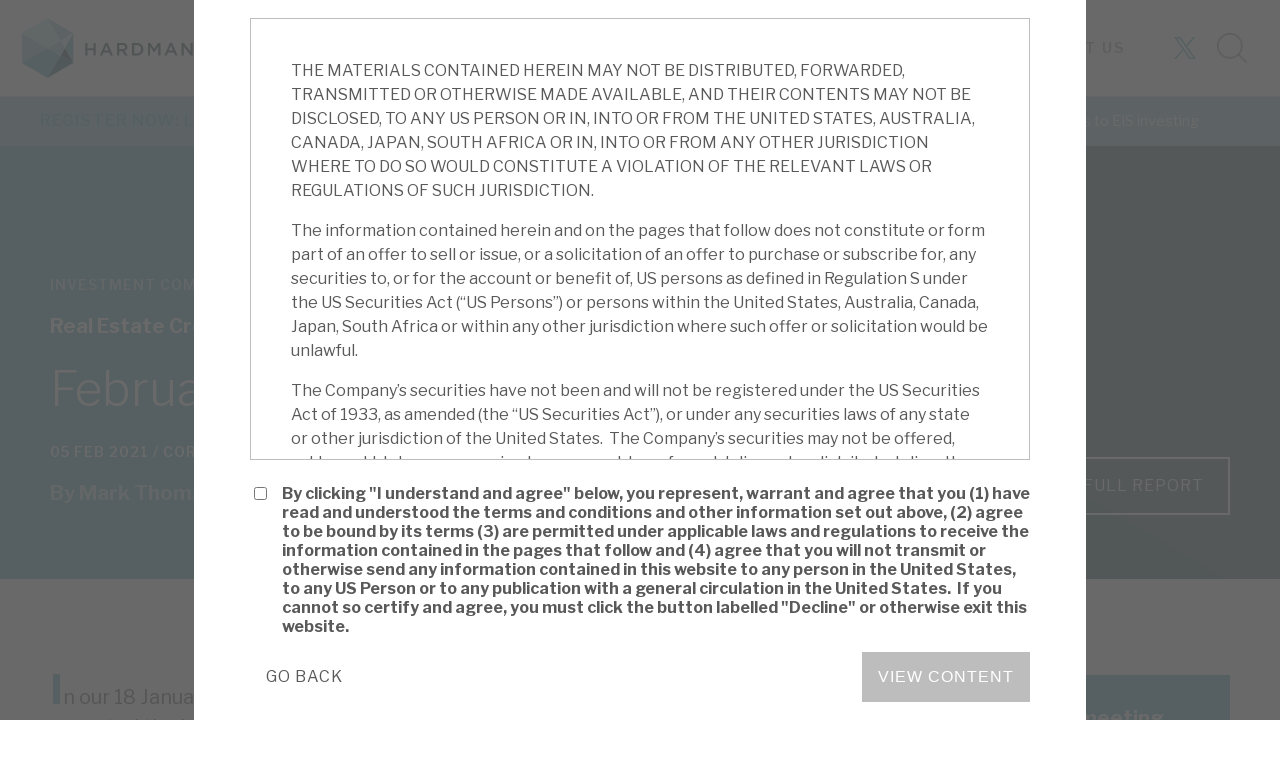

--- FILE ---
content_type: text/html; charset=UTF-8
request_url: https://hardmanandco.com/research/corporate-research/february-2021-monthly-4/
body_size: 24310
content:
<!DOCTYPE html>
<head>
    <meta charset="UTF-8" />
    <meta name="viewport" content="width=device-width, initial-scale=1.0, maximum-scale=1.0, user-scalable=0">
    <meta name="format-detection" content="telephone=no" />
    <meta http-equiv="Content-Language" content="en">
    <link rel="apple-touch-icon" sizes="57x57" href="/apple-icon-57x57.png">
    <link rel="apple-touch-icon" sizes="60x60" href="/apple-icon-60x60.png">
    <link rel="apple-touch-icon" sizes="72x72" href="/apple-icon-72x72.png">
    <link rel="apple-touch-icon" sizes="76x76" href="/apple-icon-76x76.png">
    <link rel="apple-touch-icon" sizes="114x114" href="/apple-icon-114x114.png">
    <link rel="apple-touch-icon" sizes="120x120" href="/apple-icon-120x120.png">
    <link rel="apple-touch-icon" sizes="144x144" href="/apple-icon-144x144.png">
    <link rel="apple-touch-icon" sizes="152x152" href="/apple-icon-152x152.png">
    <link rel="apple-touch-icon" sizes="180x180" href="/apple-icon-180x180.png">
    <link rel="icon" type="image/png" sizes="192x192"  href="/android-icon-192x192.png">
    <link rel="icon" type="image/png" sizes="32x32" href="/favicon-32x32.png">
    <link rel="icon" type="image/png" sizes="96x96" href="/favicon-96x96.png">
    <link rel="icon" type="image/png" sizes="16x16" href="/favicon-16x16.png">
    <meta name="msapplication-TileColor" content="#ffffff">
    <meta name="msapplication-TileImage" content="/ms-icon-144x144.png">
    <meta name="theme-color" content="#ffffff">
    <title>February 2021 Monthly | Hardman &amp; Co</title>
	<meta name='robots' content='index, follow, max-image-preview:large, max-snippet:-1, max-video-preview:-1' />

	<!-- This site is optimized with the Yoast SEO Premium plugin v26.6 (Yoast SEO v26.6) - https://yoast.com/wordpress/plugins/seo/ -->
	<link rel="canonical" href="https://hardmanandco.com/research/corporate-research/february-2021-monthly-4/" />
	<meta property="og:locale" content="en_GB" />
	<meta property="og:type" content="article" />
	<meta property="og:title" content="February 2021 Monthly" />
	<meta property="og:description" content="End Dec quarterly update: On 27 January, RECI published its quarterly update, noting i) low LTV credit exposure, ii) stable dividends in income-starved world, iii) highly granular book, iv) transparent and conservative leverage, and v) access to established real estate [&hellip;]" />
	<meta property="og:url" content="https://hardmanandco.com/research/corporate-research/february-2021-monthly-4/" />
	<meta property="og:site_name" content="Hardman &amp; Co" />
	<meta name="twitter:card" content="summary_large_image" />
	<meta name="twitter:site" content="@HardmanandCo" />
	<meta name="twitter:label1" content="Estimated reading time" />
	<meta name="twitter:data1" content="1 minute" />
	<script type="application/ld+json" class="yoast-schema-graph">{"@context":"https://schema.org","@graph":[{"@type":"WebPage","@id":"https://hardmanandco.com/research/corporate-research/february-2021-monthly-4/","url":"https://hardmanandco.com/research/corporate-research/february-2021-monthly-4/","name":"February 2021 Monthly | Hardman &amp; Co","isPartOf":{"@id":"https://hardmanandco.com/#website"},"datePublished":"2021-02-05T08:00:10+00:00","breadcrumb":{"@id":"https://hardmanandco.com/research/corporate-research/february-2021-monthly-4/#breadcrumb"},"inLanguage":"en-GB","potentialAction":[{"@type":"ReadAction","target":["https://hardmanandco.com/research/corporate-research/february-2021-monthly-4/"]}]},{"@type":"BreadcrumbList","@id":"https://hardmanandco.com/research/corporate-research/february-2021-monthly-4/#breadcrumb","itemListElement":[{"@type":"ListItem","position":1,"name":"Home","item":"https://hardmanandco.com/"},{"@type":"ListItem","position":2,"name":"Research","item":"https://hardmanandco.com/research/"},{"@type":"ListItem","position":3,"name":"February 2021 Monthly"}]},{"@type":"WebSite","@id":"https://hardmanandco.com/#website","url":"https://hardmanandco.com/","name":"Hardman & Co Independent Investment Research","description":"Independent investment research and analysis","publisher":{"@id":"https://hardmanandco.com/#organization"},"potentialAction":[{"@type":"SearchAction","target":{"@type":"EntryPoint","urlTemplate":"https://hardmanandco.com/?s={search_term_string}"},"query-input":{"@type":"PropertyValueSpecification","valueRequired":true,"valueName":"search_term_string"}}],"inLanguage":"en-GB"},{"@type":"Organization","@id":"https://hardmanandco.com/#organization","name":"Hardman & Co","url":"https://hardmanandco.com/","logo":{"@type":"ImageObject","inLanguage":"en-GB","@id":"https://hardmanandco.com/#/schema/logo/image/","url":"https://hardmanandco.com/wp-content/uploads/2019/05/HardmanCo-Logo-WEB-ONLY.png","contentUrl":"https://hardmanandco.com/wp-content/uploads/2019/05/HardmanCo-Logo-WEB-ONLY.png","width":2900,"height":948,"caption":"Hardman & Co"},"image":{"@id":"https://hardmanandco.com/#/schema/logo/image/"},"sameAs":["https://x.com/HardmanandCo","https://www.linkedin.com/company/hardman-&-co/"]}]}</script>
	<!-- / Yoast SEO Premium plugin. -->


<link rel='dns-prefetch' href='//maps.googleapis.com' />
<link rel='dns-prefetch' href='//fonts.googleapis.com' />
<link rel='dns-prefetch' href='//use.fontawesome.com' />
<link rel="alternate" title="oEmbed (JSON)" type="application/json+oembed" href="https://hardmanandco.com/wp-json/oembed/1.0/embed?url=https%3A%2F%2Fhardmanandco.com%2Fresearch%2Fcorporate-research%2Ffebruary-2021-monthly-4%2F" />
<link rel="alternate" title="oEmbed (XML)" type="text/xml+oembed" href="https://hardmanandco.com/wp-json/oembed/1.0/embed?url=https%3A%2F%2Fhardmanandco.com%2Fresearch%2Fcorporate-research%2Ffebruary-2021-monthly-4%2F&#038;format=xml" />
		<!-- This site uses the Google Analytics by MonsterInsights plugin v9.11.1 - Using Analytics tracking - https://www.monsterinsights.com/ -->
							<script src="//www.googletagmanager.com/gtag/js?id=G-EW893LV865"  data-cfasync="false" data-wpfc-render="false" type="text/javascript" async></script>
			<script data-cfasync="false" data-wpfc-render="false" type="text/javascript">
				var mi_version = '9.11.1';
				var mi_track_user = true;
				var mi_no_track_reason = '';
								var MonsterInsightsDefaultLocations = {"page_location":"https:\/\/hardmanandco.com\/research\/corporate-research\/february-2021-monthly-4\/"};
								MonsterInsightsDefaultLocations.page_location = window.location.href;
								if ( typeof MonsterInsightsPrivacyGuardFilter === 'function' ) {
					var MonsterInsightsLocations = (typeof MonsterInsightsExcludeQuery === 'object') ? MonsterInsightsPrivacyGuardFilter( MonsterInsightsExcludeQuery ) : MonsterInsightsPrivacyGuardFilter( MonsterInsightsDefaultLocations );
				} else {
					var MonsterInsightsLocations = (typeof MonsterInsightsExcludeQuery === 'object') ? MonsterInsightsExcludeQuery : MonsterInsightsDefaultLocations;
				}

								var disableStrs = [
										'ga-disable-G-EW893LV865',
									];

				/* Function to detect opted out users */
				function __gtagTrackerIsOptedOut() {
					for (var index = 0; index < disableStrs.length; index++) {
						if (document.cookie.indexOf(disableStrs[index] + '=true') > -1) {
							return true;
						}
					}

					return false;
				}

				/* Disable tracking if the opt-out cookie exists. */
				if (__gtagTrackerIsOptedOut()) {
					for (var index = 0; index < disableStrs.length; index++) {
						window[disableStrs[index]] = true;
					}
				}

				/* Opt-out function */
				function __gtagTrackerOptout() {
					for (var index = 0; index < disableStrs.length; index++) {
						document.cookie = disableStrs[index] + '=true; expires=Thu, 31 Dec 2099 23:59:59 UTC; path=/';
						window[disableStrs[index]] = true;
					}
				}

				if ('undefined' === typeof gaOptout) {
					function gaOptout() {
						__gtagTrackerOptout();
					}
				}
								window.dataLayer = window.dataLayer || [];

				window.MonsterInsightsDualTracker = {
					helpers: {},
					trackers: {},
				};
				if (mi_track_user) {
					function __gtagDataLayer() {
						dataLayer.push(arguments);
					}

					function __gtagTracker(type, name, parameters) {
						if (!parameters) {
							parameters = {};
						}

						if (parameters.send_to) {
							__gtagDataLayer.apply(null, arguments);
							return;
						}

						if (type === 'event') {
														parameters.send_to = monsterinsights_frontend.v4_id;
							var hookName = name;
							if (typeof parameters['event_category'] !== 'undefined') {
								hookName = parameters['event_category'] + ':' + name;
							}

							if (typeof MonsterInsightsDualTracker.trackers[hookName] !== 'undefined') {
								MonsterInsightsDualTracker.trackers[hookName](parameters);
							} else {
								__gtagDataLayer('event', name, parameters);
							}
							
						} else {
							__gtagDataLayer.apply(null, arguments);
						}
					}

					__gtagTracker('js', new Date());
					__gtagTracker('set', {
						'developer_id.dZGIzZG': true,
											});
					if ( MonsterInsightsLocations.page_location ) {
						__gtagTracker('set', MonsterInsightsLocations);
					}
										__gtagTracker('config', 'G-EW893LV865', {"forceSSL":"true","link_attribution":"true"} );
										window.gtag = __gtagTracker;										(function () {
						/* https://developers.google.com/analytics/devguides/collection/analyticsjs/ */
						/* ga and __gaTracker compatibility shim. */
						var noopfn = function () {
							return null;
						};
						var newtracker = function () {
							return new Tracker();
						};
						var Tracker = function () {
							return null;
						};
						var p = Tracker.prototype;
						p.get = noopfn;
						p.set = noopfn;
						p.send = function () {
							var args = Array.prototype.slice.call(arguments);
							args.unshift('send');
							__gaTracker.apply(null, args);
						};
						var __gaTracker = function () {
							var len = arguments.length;
							if (len === 0) {
								return;
							}
							var f = arguments[len - 1];
							if (typeof f !== 'object' || f === null || typeof f.hitCallback !== 'function') {
								if ('send' === arguments[0]) {
									var hitConverted, hitObject = false, action;
									if ('event' === arguments[1]) {
										if ('undefined' !== typeof arguments[3]) {
											hitObject = {
												'eventAction': arguments[3],
												'eventCategory': arguments[2],
												'eventLabel': arguments[4],
												'value': arguments[5] ? arguments[5] : 1,
											}
										}
									}
									if ('pageview' === arguments[1]) {
										if ('undefined' !== typeof arguments[2]) {
											hitObject = {
												'eventAction': 'page_view',
												'page_path': arguments[2],
											}
										}
									}
									if (typeof arguments[2] === 'object') {
										hitObject = arguments[2];
									}
									if (typeof arguments[5] === 'object') {
										Object.assign(hitObject, arguments[5]);
									}
									if ('undefined' !== typeof arguments[1].hitType) {
										hitObject = arguments[1];
										if ('pageview' === hitObject.hitType) {
											hitObject.eventAction = 'page_view';
										}
									}
									if (hitObject) {
										action = 'timing' === arguments[1].hitType ? 'timing_complete' : hitObject.eventAction;
										hitConverted = mapArgs(hitObject);
										__gtagTracker('event', action, hitConverted);
									}
								}
								return;
							}

							function mapArgs(args) {
								var arg, hit = {};
								var gaMap = {
									'eventCategory': 'event_category',
									'eventAction': 'event_action',
									'eventLabel': 'event_label',
									'eventValue': 'event_value',
									'nonInteraction': 'non_interaction',
									'timingCategory': 'event_category',
									'timingVar': 'name',
									'timingValue': 'value',
									'timingLabel': 'event_label',
									'page': 'page_path',
									'location': 'page_location',
									'title': 'page_title',
									'referrer' : 'page_referrer',
								};
								for (arg in args) {
																		if (!(!args.hasOwnProperty(arg) || !gaMap.hasOwnProperty(arg))) {
										hit[gaMap[arg]] = args[arg];
									} else {
										hit[arg] = args[arg];
									}
								}
								return hit;
							}

							try {
								f.hitCallback();
							} catch (ex) {
							}
						};
						__gaTracker.create = newtracker;
						__gaTracker.getByName = newtracker;
						__gaTracker.getAll = function () {
							return [];
						};
						__gaTracker.remove = noopfn;
						__gaTracker.loaded = true;
						window['__gaTracker'] = __gaTracker;
					})();
									} else {
										console.log("");
					(function () {
						function __gtagTracker() {
							return null;
						}

						window['__gtagTracker'] = __gtagTracker;
						window['gtag'] = __gtagTracker;
					})();
									}
			</script>
							<!-- / Google Analytics by MonsterInsights -->
		<style id='wp-img-auto-sizes-contain-inline-css' type='text/css'>
img:is([sizes=auto i],[sizes^="auto," i]){contain-intrinsic-size:3000px 1500px}
/*# sourceURL=wp-img-auto-sizes-contain-inline-css */
</style>
<style id='wp-emoji-styles-inline-css' type='text/css'>

	img.wp-smiley, img.emoji {
		display: inline !important;
		border: none !important;
		box-shadow: none !important;
		height: 1em !important;
		width: 1em !important;
		margin: 0 0.07em !important;
		vertical-align: -0.1em !important;
		background: none !important;
		padding: 0 !important;
	}
/*# sourceURL=wp-emoji-styles-inline-css */
</style>
<style id='wp-block-library-inline-css' type='text/css'>
:root{--wp-block-synced-color:#7a00df;--wp-block-synced-color--rgb:122,0,223;--wp-bound-block-color:var(--wp-block-synced-color);--wp-editor-canvas-background:#ddd;--wp-admin-theme-color:#007cba;--wp-admin-theme-color--rgb:0,124,186;--wp-admin-theme-color-darker-10:#006ba1;--wp-admin-theme-color-darker-10--rgb:0,107,160.5;--wp-admin-theme-color-darker-20:#005a87;--wp-admin-theme-color-darker-20--rgb:0,90,135;--wp-admin-border-width-focus:2px}@media (min-resolution:192dpi){:root{--wp-admin-border-width-focus:1.5px}}.wp-element-button{cursor:pointer}:root .has-very-light-gray-background-color{background-color:#eee}:root .has-very-dark-gray-background-color{background-color:#313131}:root .has-very-light-gray-color{color:#eee}:root .has-very-dark-gray-color{color:#313131}:root .has-vivid-green-cyan-to-vivid-cyan-blue-gradient-background{background:linear-gradient(135deg,#00d084,#0693e3)}:root .has-purple-crush-gradient-background{background:linear-gradient(135deg,#34e2e4,#4721fb 50%,#ab1dfe)}:root .has-hazy-dawn-gradient-background{background:linear-gradient(135deg,#faaca8,#dad0ec)}:root .has-subdued-olive-gradient-background{background:linear-gradient(135deg,#fafae1,#67a671)}:root .has-atomic-cream-gradient-background{background:linear-gradient(135deg,#fdd79a,#004a59)}:root .has-nightshade-gradient-background{background:linear-gradient(135deg,#330968,#31cdcf)}:root .has-midnight-gradient-background{background:linear-gradient(135deg,#020381,#2874fc)}:root{--wp--preset--font-size--normal:16px;--wp--preset--font-size--huge:42px}.has-regular-font-size{font-size:1em}.has-larger-font-size{font-size:2.625em}.has-normal-font-size{font-size:var(--wp--preset--font-size--normal)}.has-huge-font-size{font-size:var(--wp--preset--font-size--huge)}.has-text-align-center{text-align:center}.has-text-align-left{text-align:left}.has-text-align-right{text-align:right}.has-fit-text{white-space:nowrap!important}#end-resizable-editor-section{display:none}.aligncenter{clear:both}.items-justified-left{justify-content:flex-start}.items-justified-center{justify-content:center}.items-justified-right{justify-content:flex-end}.items-justified-space-between{justify-content:space-between}.screen-reader-text{border:0;clip-path:inset(50%);height:1px;margin:-1px;overflow:hidden;padding:0;position:absolute;width:1px;word-wrap:normal!important}.screen-reader-text:focus{background-color:#ddd;clip-path:none;color:#444;display:block;font-size:1em;height:auto;left:5px;line-height:normal;padding:15px 23px 14px;text-decoration:none;top:5px;width:auto;z-index:100000}html :where(.has-border-color){border-style:solid}html :where([style*=border-top-color]){border-top-style:solid}html :where([style*=border-right-color]){border-right-style:solid}html :where([style*=border-bottom-color]){border-bottom-style:solid}html :where([style*=border-left-color]){border-left-style:solid}html :where([style*=border-width]){border-style:solid}html :where([style*=border-top-width]){border-top-style:solid}html :where([style*=border-right-width]){border-right-style:solid}html :where([style*=border-bottom-width]){border-bottom-style:solid}html :where([style*=border-left-width]){border-left-style:solid}html :where(img[class*=wp-image-]){height:auto;max-width:100%}:where(figure){margin:0 0 1em}html :where(.is-position-sticky){--wp-admin--admin-bar--position-offset:var(--wp-admin--admin-bar--height,0px)}@media screen and (max-width:600px){html :where(.is-position-sticky){--wp-admin--admin-bar--position-offset:0px}}

/*# sourceURL=wp-block-library-inline-css */
</style><style id='global-styles-inline-css' type='text/css'>
:root{--wp--preset--aspect-ratio--square: 1;--wp--preset--aspect-ratio--4-3: 4/3;--wp--preset--aspect-ratio--3-4: 3/4;--wp--preset--aspect-ratio--3-2: 3/2;--wp--preset--aspect-ratio--2-3: 2/3;--wp--preset--aspect-ratio--16-9: 16/9;--wp--preset--aspect-ratio--9-16: 9/16;--wp--preset--color--black: #000000;--wp--preset--color--cyan-bluish-gray: #abb8c3;--wp--preset--color--white: #ffffff;--wp--preset--color--pale-pink: #f78da7;--wp--preset--color--vivid-red: #cf2e2e;--wp--preset--color--luminous-vivid-orange: #ff6900;--wp--preset--color--luminous-vivid-amber: #fcb900;--wp--preset--color--light-green-cyan: #7bdcb5;--wp--preset--color--vivid-green-cyan: #00d084;--wp--preset--color--pale-cyan-blue: #8ed1fc;--wp--preset--color--vivid-cyan-blue: #0693e3;--wp--preset--color--vivid-purple: #9b51e0;--wp--preset--gradient--vivid-cyan-blue-to-vivid-purple: linear-gradient(135deg,rgb(6,147,227) 0%,rgb(155,81,224) 100%);--wp--preset--gradient--light-green-cyan-to-vivid-green-cyan: linear-gradient(135deg,rgb(122,220,180) 0%,rgb(0,208,130) 100%);--wp--preset--gradient--luminous-vivid-amber-to-luminous-vivid-orange: linear-gradient(135deg,rgb(252,185,0) 0%,rgb(255,105,0) 100%);--wp--preset--gradient--luminous-vivid-orange-to-vivid-red: linear-gradient(135deg,rgb(255,105,0) 0%,rgb(207,46,46) 100%);--wp--preset--gradient--very-light-gray-to-cyan-bluish-gray: linear-gradient(135deg,rgb(238,238,238) 0%,rgb(169,184,195) 100%);--wp--preset--gradient--cool-to-warm-spectrum: linear-gradient(135deg,rgb(74,234,220) 0%,rgb(151,120,209) 20%,rgb(207,42,186) 40%,rgb(238,44,130) 60%,rgb(251,105,98) 80%,rgb(254,248,76) 100%);--wp--preset--gradient--blush-light-purple: linear-gradient(135deg,rgb(255,206,236) 0%,rgb(152,150,240) 100%);--wp--preset--gradient--blush-bordeaux: linear-gradient(135deg,rgb(254,205,165) 0%,rgb(254,45,45) 50%,rgb(107,0,62) 100%);--wp--preset--gradient--luminous-dusk: linear-gradient(135deg,rgb(255,203,112) 0%,rgb(199,81,192) 50%,rgb(65,88,208) 100%);--wp--preset--gradient--pale-ocean: linear-gradient(135deg,rgb(255,245,203) 0%,rgb(182,227,212) 50%,rgb(51,167,181) 100%);--wp--preset--gradient--electric-grass: linear-gradient(135deg,rgb(202,248,128) 0%,rgb(113,206,126) 100%);--wp--preset--gradient--midnight: linear-gradient(135deg,rgb(2,3,129) 0%,rgb(40,116,252) 100%);--wp--preset--font-size--small: 13px;--wp--preset--font-size--medium: 20px;--wp--preset--font-size--large: 36px;--wp--preset--font-size--x-large: 42px;--wp--preset--spacing--20: 0.44rem;--wp--preset--spacing--30: 0.67rem;--wp--preset--spacing--40: 1rem;--wp--preset--spacing--50: 1.5rem;--wp--preset--spacing--60: 2.25rem;--wp--preset--spacing--70: 3.38rem;--wp--preset--spacing--80: 5.06rem;--wp--preset--shadow--natural: 6px 6px 9px rgba(0, 0, 0, 0.2);--wp--preset--shadow--deep: 12px 12px 50px rgba(0, 0, 0, 0.4);--wp--preset--shadow--sharp: 6px 6px 0px rgba(0, 0, 0, 0.2);--wp--preset--shadow--outlined: 6px 6px 0px -3px rgb(255, 255, 255), 6px 6px rgb(0, 0, 0);--wp--preset--shadow--crisp: 6px 6px 0px rgb(0, 0, 0);}:where(.is-layout-flex){gap: 0.5em;}:where(.is-layout-grid){gap: 0.5em;}body .is-layout-flex{display: flex;}.is-layout-flex{flex-wrap: wrap;align-items: center;}.is-layout-flex > :is(*, div){margin: 0;}body .is-layout-grid{display: grid;}.is-layout-grid > :is(*, div){margin: 0;}:where(.wp-block-columns.is-layout-flex){gap: 2em;}:where(.wp-block-columns.is-layout-grid){gap: 2em;}:where(.wp-block-post-template.is-layout-flex){gap: 1.25em;}:where(.wp-block-post-template.is-layout-grid){gap: 1.25em;}.has-black-color{color: var(--wp--preset--color--black) !important;}.has-cyan-bluish-gray-color{color: var(--wp--preset--color--cyan-bluish-gray) !important;}.has-white-color{color: var(--wp--preset--color--white) !important;}.has-pale-pink-color{color: var(--wp--preset--color--pale-pink) !important;}.has-vivid-red-color{color: var(--wp--preset--color--vivid-red) !important;}.has-luminous-vivid-orange-color{color: var(--wp--preset--color--luminous-vivid-orange) !important;}.has-luminous-vivid-amber-color{color: var(--wp--preset--color--luminous-vivid-amber) !important;}.has-light-green-cyan-color{color: var(--wp--preset--color--light-green-cyan) !important;}.has-vivid-green-cyan-color{color: var(--wp--preset--color--vivid-green-cyan) !important;}.has-pale-cyan-blue-color{color: var(--wp--preset--color--pale-cyan-blue) !important;}.has-vivid-cyan-blue-color{color: var(--wp--preset--color--vivid-cyan-blue) !important;}.has-vivid-purple-color{color: var(--wp--preset--color--vivid-purple) !important;}.has-black-background-color{background-color: var(--wp--preset--color--black) !important;}.has-cyan-bluish-gray-background-color{background-color: var(--wp--preset--color--cyan-bluish-gray) !important;}.has-white-background-color{background-color: var(--wp--preset--color--white) !important;}.has-pale-pink-background-color{background-color: var(--wp--preset--color--pale-pink) !important;}.has-vivid-red-background-color{background-color: var(--wp--preset--color--vivid-red) !important;}.has-luminous-vivid-orange-background-color{background-color: var(--wp--preset--color--luminous-vivid-orange) !important;}.has-luminous-vivid-amber-background-color{background-color: var(--wp--preset--color--luminous-vivid-amber) !important;}.has-light-green-cyan-background-color{background-color: var(--wp--preset--color--light-green-cyan) !important;}.has-vivid-green-cyan-background-color{background-color: var(--wp--preset--color--vivid-green-cyan) !important;}.has-pale-cyan-blue-background-color{background-color: var(--wp--preset--color--pale-cyan-blue) !important;}.has-vivid-cyan-blue-background-color{background-color: var(--wp--preset--color--vivid-cyan-blue) !important;}.has-vivid-purple-background-color{background-color: var(--wp--preset--color--vivid-purple) !important;}.has-black-border-color{border-color: var(--wp--preset--color--black) !important;}.has-cyan-bluish-gray-border-color{border-color: var(--wp--preset--color--cyan-bluish-gray) !important;}.has-white-border-color{border-color: var(--wp--preset--color--white) !important;}.has-pale-pink-border-color{border-color: var(--wp--preset--color--pale-pink) !important;}.has-vivid-red-border-color{border-color: var(--wp--preset--color--vivid-red) !important;}.has-luminous-vivid-orange-border-color{border-color: var(--wp--preset--color--luminous-vivid-orange) !important;}.has-luminous-vivid-amber-border-color{border-color: var(--wp--preset--color--luminous-vivid-amber) !important;}.has-light-green-cyan-border-color{border-color: var(--wp--preset--color--light-green-cyan) !important;}.has-vivid-green-cyan-border-color{border-color: var(--wp--preset--color--vivid-green-cyan) !important;}.has-pale-cyan-blue-border-color{border-color: var(--wp--preset--color--pale-cyan-blue) !important;}.has-vivid-cyan-blue-border-color{border-color: var(--wp--preset--color--vivid-cyan-blue) !important;}.has-vivid-purple-border-color{border-color: var(--wp--preset--color--vivid-purple) !important;}.has-vivid-cyan-blue-to-vivid-purple-gradient-background{background: var(--wp--preset--gradient--vivid-cyan-blue-to-vivid-purple) !important;}.has-light-green-cyan-to-vivid-green-cyan-gradient-background{background: var(--wp--preset--gradient--light-green-cyan-to-vivid-green-cyan) !important;}.has-luminous-vivid-amber-to-luminous-vivid-orange-gradient-background{background: var(--wp--preset--gradient--luminous-vivid-amber-to-luminous-vivid-orange) !important;}.has-luminous-vivid-orange-to-vivid-red-gradient-background{background: var(--wp--preset--gradient--luminous-vivid-orange-to-vivid-red) !important;}.has-very-light-gray-to-cyan-bluish-gray-gradient-background{background: var(--wp--preset--gradient--very-light-gray-to-cyan-bluish-gray) !important;}.has-cool-to-warm-spectrum-gradient-background{background: var(--wp--preset--gradient--cool-to-warm-spectrum) !important;}.has-blush-light-purple-gradient-background{background: var(--wp--preset--gradient--blush-light-purple) !important;}.has-blush-bordeaux-gradient-background{background: var(--wp--preset--gradient--blush-bordeaux) !important;}.has-luminous-dusk-gradient-background{background: var(--wp--preset--gradient--luminous-dusk) !important;}.has-pale-ocean-gradient-background{background: var(--wp--preset--gradient--pale-ocean) !important;}.has-electric-grass-gradient-background{background: var(--wp--preset--gradient--electric-grass) !important;}.has-midnight-gradient-background{background: var(--wp--preset--gradient--midnight) !important;}.has-small-font-size{font-size: var(--wp--preset--font-size--small) !important;}.has-medium-font-size{font-size: var(--wp--preset--font-size--medium) !important;}.has-large-font-size{font-size: var(--wp--preset--font-size--large) !important;}.has-x-large-font-size{font-size: var(--wp--preset--font-size--x-large) !important;}
/*# sourceURL=global-styles-inline-css */
</style>

<style id='classic-theme-styles-inline-css' type='text/css'>
/*! This file is auto-generated */
.wp-block-button__link{color:#fff;background-color:#32373c;border-radius:9999px;box-shadow:none;text-decoration:none;padding:calc(.667em + 2px) calc(1.333em + 2px);font-size:1.125em}.wp-block-file__button{background:#32373c;color:#fff;text-decoration:none}
/*# sourceURL=/wp-includes/css/classic-themes.min.css */
</style>
<link rel='stylesheet' id='ctct_form_styles-css' href='https://hardmanandco.com/wp-content/plugins/constant-contact-forms/assets/css/style.css?ver=2.15.2' type='text/css' media='all' />
<link rel='stylesheet' id='ctf_styles-css' href='https://hardmanandco.com/wp-content/plugins/custom-twitter-feeds/css/ctf-styles.min.css?ver=2.3.1' type='text/css' media='all' />
<link rel='stylesheet' id='google-fonts-css' href='https://fonts.googleapis.com/css?family=Libre+Franklin%3A300%2C400%2C600%2C700&#038;ver=202510131426' type='text/css' media='all' />
<link rel='stylesheet' id='fontawesome-css' href='https://use.fontawesome.com/releases/v5.2.0/css/all.css?ver=1.0.0' type='text/css' media='all' />
<link rel='stylesheet' id='horseymin-css' href='https://hardmanandco.com/wp-content/themes/hardman/dist/styles/horsey.min.css?ver=202510131426' type='text/css' media='all' />
<link rel='stylesheet' id='themecss-css' href='https://hardmanandco.com/wp-content/themes/hardman/dist/styles/style.css?ver=202510131426' type='text/css' media='all' />
<script type="text/javascript" src="https://hardmanandco.com/wp-content/plugins/google-analytics-premium/assets/js/frontend-gtag.min.js?ver=9.11.1" id="monsterinsights-frontend-script-js" async="async" data-wp-strategy="async"></script>
<script data-cfasync="false" data-wpfc-render="false" type="text/javascript" id='monsterinsights-frontend-script-js-extra'>/* <![CDATA[ */
var monsterinsights_frontend = {"js_events_tracking":"true","download_extensions":"doc,pdf,ppt,zip,xls,docx,pptx,xlsx","inbound_paths":"[{\"path\":\"\\\/go\\\/\",\"label\":\"affiliate\"},{\"path\":\"\\\/recommend\\\/\",\"label\":\"affiliate\"}]","home_url":"https:\/\/hardmanandco.com","hash_tracking":"false","v4_id":"G-EW893LV865"};/* ]]> */
</script>
<script type="text/javascript" src="https://hardmanandco.com/wp-includes/js/jquery/jquery.min.js?ver=3.7.1" id="jquery-core-js"></script>
<script type="text/javascript" src="https://hardmanandco.com/wp-includes/js/jquery/jquery-migrate.min.js?ver=3.4.1" id="jquery-migrate-js"></script>
<link rel="https://api.w.org/" href="https://hardmanandco.com/wp-json/" /><link rel="alternate" title="JSON" type="application/json" href="https://hardmanandco.com/wp-json/wp/v2/research/5854" /><link rel="EditURI" type="application/rsd+xml" title="RSD" href="https://hardmanandco.com/xmlrpc.php?rsd" />
<link rel='shortlink' href='https://hardmanandco.com/?p=5854' />

		<script>
		(function(h,o,t,j,a,r){
			h.hj=h.hj||function(){(h.hj.q=h.hj.q||[]).push(arguments)};
			h._hjSettings={hjid:1723215,hjsv:5};
			a=o.getElementsByTagName('head')[0];
			r=o.createElement('script');r.async=1;
			r.src=t+h._hjSettings.hjid+j+h._hjSettings.hjsv;
			a.appendChild(r);
		})(window,document,'//static.hotjar.com/c/hotjar-','.js?sv=');
		</script>
		<link rel="icon" href="https://hardmanandco.com/wp-content/uploads/2018/10/cropped-Prism-only-32x32.jpg" sizes="32x32" />
<link rel="icon" href="https://hardmanandco.com/wp-content/uploads/2018/10/cropped-Prism-only-192x192.jpg" sizes="192x192" />
<link rel="apple-touch-icon" href="https://hardmanandco.com/wp-content/uploads/2018/10/cropped-Prism-only-180x180.jpg" />
<meta name="msapplication-TileImage" content="https://hardmanandco.com/wp-content/uploads/2018/10/cropped-Prism-only-270x270.jpg" />

	        <meta property="og:image" content="https://hardmanandco.com/wp-content/themes/hardman/dist/images/hardman-twitter.png" />
	
    <!-- Google Tag Manager -->
    <script>(function(w,d,s,l,i){w[l]=w[l]||[];w[l].push({'gtm.start':
          new Date().getTime(),event:'gtm.js'});var f=d.getElementsByTagName(s)[0],
        j=d.createElement(s),dl=l!='dataLayer'?'&l='+l:'';j.async=true;j.src=
        'https://www.googletagmanager.com/gtm.js?id='+i+dl;f.parentNode.insertBefore(j,f);
      })(window,document,'script','dataLayer','GTM-PRKFB9V');</script>
    <!-- End Google Tag Manager -->

</head>
<body class="wp-singular research-template-default single single-research postid-5854 wp-theme-hardman ctct-hardman">

<!-- Google Tag Manager (noscript) -->
<noscript><iframe src="https://www.googletagmanager.com/ns.html?id=GTM-PRKFB9V"
                  height="0" width="0" style="display:none;visibility:hidden"></iframe></noscript>
<!-- End Google Tag Manager (noscript) -->


<header class="header">
    <div class="container">
        <div class="header__logo">
            <a href="/">
				                    <div id="header-desktop-logo-animation"></div>
				            </a>
        </div>
        <div class="header__toggle">
            <a class="search-trigger" href="#">
                <img src="https://hardmanandco.com/wp-content/themes/hardman/dist/images/search-icon.png" alt="Search" />
            </a>
            <button class="hamburger hamburger--collapse" type="button">
              <span class="hamburger-box">
                <span class="hamburger-inner"></span>
              </span>
            </button>
        </div>
        <nav class="header__nav">
			<div class="menu-header-desktop-menu-mobile-sub-menus-container"><ul id="menu-header-desktop-menu-mobile-sub-menus" class="menu"><li id="menu-item-17" class="trigger-latest-research menu-item menu-item-type-custom menu-item-object-custom menu-item-has-children menu-item-17"><a>Latest research</a>
<ul class="sub-menu">
	<li id="menu-item-155" class="teal menu-item menu-item-type-taxonomy menu-item-object-research_cat current-research-ancestor current-menu-parent current-research-parent menu-item-155"><a href="https://hardmanandco.com/research/corporate-research/">Latest corporate research</a></li>
	<li id="menu-item-156" class="purple menu-item menu-item-type-taxonomy menu-item-object-research_cat menu-item-156"><a href="https://hardmanandco.com/research/tax-advantaged-research/">Latest tax advantaged reviews</a></li>
	<li id="menu-item-36" class="menu-item menu-item-type-custom menu-item-object-custom menu-item-36"><a href="/subscribe/">Subscribe to our latest research</a></li>
</ul>
</li>
<li id="menu-item-18" class="trigger-what-we-do menu-item menu-item-type-custom menu-item-object-custom menu-item-has-children menu-item-18"><a>What we do</a>
<ul class="sub-menu">
	<li id="menu-item-29" class="teal menu-item menu-item-type-custom menu-item-object-custom menu-item-29"><a href="/corporate-research">Investment research services</a></li>
	<li id="menu-item-30" class="purple menu-item menu-item-type-custom menu-item-object-custom menu-item-30"><a href="/tax-advantaged-research">Tax enhanced research services</a></li>
	<li id="menu-item-31" class="gold menu-item menu-item-type-custom menu-item-object-custom menu-item-31"><a href="/bespoke-consulting">Bespoke consulting services</a></li>
</ul>
</li>
<li id="menu-item-5500" class="has-no-desktop menu-item menu-item-type-custom menu-item-object-custom menu-item-has-children menu-item-5500"><a href="/what-we-do/">About</a>
<ul class="sub-menu">
	<li id="menu-item-5501" class="menu-item menu-item-type-post_type menu-item-object-page menu-item-5501"><a href="https://hardmanandco.com/what-we-do/">About Hardman &#038; Co</a></li>
	<li id="menu-item-5502" class="menu-item menu-item-type-custom menu-item-object-custom menu-item-5502"><a href="/case-study">Case studies</a></li>
	<li id="menu-item-5503" class="menu-item menu-item-type-custom menu-item-object-custom menu-item-5503"><a href="/team">The team</a></li>
	<li id="menu-item-5504" class="menu-item menu-item-type-post_type menu-item-object-page current_page_parent menu-item-5504"><a href="https://hardmanandco.com/news/">News, podcasts &#038; insights</a></li>
	<li id="menu-item-378" class="menu-item menu-item-type-post_type menu-item-object-page menu-item-378"><a href="https://hardmanandco.com/contact-us/">Contact us</a></li>
</ul>
</li>
<li id="menu-item-2439" class="has-no-mobile menu-item menu-item-type-custom menu-item-object-custom menu-item-2439"><a href="/team/">Our team</a></li>
<li id="menu-item-164" class="trigger-news-and-events has-no-mobile menu-item menu-item-type-post_type menu-item-object-page current_page_parent menu-item-has-children menu-item-164"><a href="https://hardmanandco.com/news/">News &#038; events</a>
<ul class="sub-menu">
	<li id="menu-item-5505" class="menu-item menu-item-type-post_type menu-item-object-page menu-item-5505"><a href="https://hardmanandco.com/what-we-do/">About Hardman &#038; Co</a></li>
	<li id="menu-item-5506" class="menu-item menu-item-type-custom menu-item-object-custom menu-item-5506"><a href="/case-study">Case studies</a></li>
	<li id="menu-item-5507" class="menu-item menu-item-type-custom menu-item-object-custom menu-item-5507"><a href="/team/">The team</a></li>
	<li id="menu-item-5508" class="menu-item menu-item-type-post_type menu-item-object-page current_page_parent menu-item-5508"><a href="https://hardmanandco.com/news/">News, podcasts &#038; insights</a></li>
</ul>
</li>
<li id="menu-item-5509" class="has-no-mobile menu-item menu-item-type-post_type menu-item-object-page menu-item-5509"><a href="https://hardmanandco.com/contact-us/">Contact us</a></li>
</ul></div>        </nav>
        <div class="header__twitter">
            <a href=" https://twitter.com/HardmanandCo" target="_blank">
				<svg xmlns="http://www.w3.org/2000/svg" xmlns:xlink="http://www.w3.org/1999/xlink" version="1.1" id="Layer_1" width="24px" height="24px" viewBox="0 0 24 24" style="enable-background:new 0 0 24 24;" xml:space="preserve"><path d="M14.095479,10.316482L22.286354,1h-1.940718l-7.115352,8.087682L7.551414,1H1l8.589488,12.231093L1,23h1.940717  l7.509372-8.542861L16.448587,23H23L14.095479,10.316482z M11.436522,13.338465l-0.871624-1.218704l-6.924311-9.68815h2.981339  l5.58978,7.82155l0.867949,1.218704l7.26506,10.166271h-2.981339L11.436522,13.338465z"/></svg>
            </a>
            <a class="search-trigger" href="#">
                <img src="https://hardmanandco.com/wp-content/themes/hardman/dist/images/search-icon.png" alt="Search" />
            </a>
        </div>
    </div>
</header>

<section class="search-form">
    <form id="searchform" method="get" action="https://hardmanandco.com/">
        <input type="text" class="search-field" name="s" placeholder="Type to search..." value="">
        <input type="hidden" name="search_type" value="global">
        <a href="/" class="search-close-trigger">&times;</a>
        <button class="search-form__submit" type="submit"></button>
    </form>
</section>

<div id="latest-research-menu" class="desktop-sub-menu desktop-sub-menu--latest-research">
	<div class="container">
		<div class="cols">

			<div class="col is-6">
				<div class="menu-research-dropdown-desktop-only-container"><ul id="menu-research-dropdown-desktop-only" class="nav-menu"><li id="menu-item-158" class="teal teal-research menu-item menu-item-type-taxonomy menu-item-object-research_cat current-research-ancestor current-menu-parent current-research-parent"><a href="https://hardmanandco.com/research/corporate-research/"><span class="title">Latest corporate investment research</span><br /><span class="sub">Detailed company analysis created specifically for investors</span></a></li>
<li id="menu-item-157" class="purple purple-research menu-item menu-item-type-taxonomy menu-item-object-research_cat"><a href="https://hardmanandco.com/research/tax-advantaged-research/"><span class="title">Latest tax advantaged research</span><br /><span class="sub">Product reports for investors and advisors</span></a></li>
</ul></div>			</div>

			<div class="col is-6">
				<div class="latest-research-feed">
					<span class="latest-research-feed-title">Latest published research</span>
										<div class="cols">
													<div class="col is-6">
								
<a class="card-small card-small--corporate" href="https://hardmanandco.com/research/corporate-research/hardman-co-healthcare-index-7/" >
	    <h4>Hardman &#038; Co Healthcare Index</h4>
    <span class="label micro grey-txt uppercase date">14th Jan 2026</span>
    <span class="card-small__go card-small__go--corporate"></span>
</a>		
							</div>
													<div class="col is-6">
								
<a class="card-small card-small--corporate" href="https://hardmanandco.com/research/corporate-research/the-monthly-january-2026/" >
	    <h4>The Monthly: January 2026</h4>
    <span class="label micro grey-txt uppercase date">12th Jan 2026</span>
    <span class="card-small__go card-small__go--corporate"></span>
</a>		
							</div>
											</div>
				</div>
			</div>

		</div>
	</div>
</div>

<div id="what-we-do-menu" class="desktop-sub-menu desktop-sub-menu--what-we-do">
	<div class="container">
		<div class="cols wrapper">
												<div class="col is-3">
						<div class="menu-title"><h4>Services for corporates</h4></div>
																			<ul id="menu-about-dropdown-desktop-only" class="nav-menu">
								<span class="hidden"></span>
																	<li class="teal menu-item menu-item-type-custom menu-item-object-custom">
										<a href="/corporate-research">
											<span class="title">Investment research &amp; analysis</span>
											<br>
											<span class="sub">Detailed company analysis created specifically for investors</span>
										</a>
									</li>	
															</ul>
											</div>
									<div class="col is-3">
						<div class="menu-title"><h4>Bespoke valuation services</h4></div>
																			<ul id="menu-about-dropdown-desktop-only" class="nav-menu">
								<span class="hidden"></span>
																	<li class="gold menu-item menu-item-type-custom menu-item-object-custom">
										<a href="bespoke-valuation-services">
											<span class="title">Bespoke valuation services</span>
											<br>
											<span class="sub">Services for clients with specific needs</span>
										</a>
									</li>	
															</ul>
											</div>
									<div class="col is-3">
						<div class="menu-title"><h4>Services for funds</h4></div>
																			<ul id="menu-about-dropdown-desktop-only" class="nav-menu">
								<span class="hidden"></span>
																	<li class="purple menu-item menu-item-type-custom menu-item-object-custom">
										<a href="/tax-advantaged-research/">
											<span class="title">Tax advantaged research</span>
											<br>
											<span class="sub">Product reports for investors and advisors.</span>
										</a>
									</li>	
															</ul>
											</div>
									<div class="col is-3">
						<div class="menu-title"><h4>About</h4></div>
																			<ul id="menu-about-dropdown-desktop-only" class="nav-menu">
								<span class="hidden"></span>
																	<li class="black menu-item menu-item-type-custom menu-item-object-custom">
										<a href="/what-we-do/">
											<span class="title">About Hardman &amp; Co.</span>
											<br>
											<span class="sub">We are the longest-established commissioned research provider.</span>
										</a>
									</li>	
															</ul>
											</div>
									</div>
	</div>
</div>

<div id="news-and-events-menu" class="desktop-sub-menu desktop-sub-menu--news-and-events">
	<div class="container">
		<div class="cols">
			<div class="col is-4">
									<ul id="menu-news-and-events-dropdown-desktop-only" class="nav-menu">
													<li class="menu-item menu-item-type-custom menu-item-object-custom">
								<a href="/category/insight/">
									<span class="title">Insights</span>
									<svg width="35px" height="40px" viewBox="0 0 35 40" version="1.1" xmlns="http://www.w3.org/2000/svg" xmlns:xlink="http://www.w3.org/1999/xlink">
    <!-- Generator: Sketch 50.2 (55047) - http://www.bohemiancoding.com/sketch -->
    <title>Group</title>
    <desc>Created with Sketch.</desc>
    <defs></defs>
    <g id="Symbols" stroke="none" stroke-width="1" fill="none" fill-rule="evenodd">
        <g id="Icon-/-Go-/-Corporate" transform="translate(-3.000000, 0.000000)" stroke="#3E9BAE" stroke-width="2">
            <g id="Group" transform="translate(3.000000, 0.000000)">
                <path d="M17.0669873,1.15470054 L1,10.43098 L1,28.9835389 L17.0669873,38.2598183 L33.1339746,28.9835389 L33.1339746,10.43098 L17.0669873,1.15470054 Z" id="Polygon-2-Copy"></path>
                <polyline id="Path-6-Copy" points="13 14 23 20 13 26"></polyline>
            </g>
        </g>
    </g>
</svg>								</a>
							</li>	
													<li class="menu-item menu-item-type-custom menu-item-object-custom">
								<a href="/category/podcast/">
									<span class="title">Podcasts</span>
									<svg width="35px" height="40px" viewBox="0 0 35 40" version="1.1" xmlns="http://www.w3.org/2000/svg" xmlns:xlink="http://www.w3.org/1999/xlink">
    <!-- Generator: Sketch 50.2 (55047) - http://www.bohemiancoding.com/sketch -->
    <title>Group</title>
    <desc>Created with Sketch.</desc>
    <defs></defs>
    <g id="Symbols" stroke="none" stroke-width="1" fill="none" fill-rule="evenodd">
        <g id="Icon-/-Go-/-Corporate" transform="translate(-3.000000, 0.000000)" stroke="#3E9BAE" stroke-width="2">
            <g id="Group" transform="translate(3.000000, 0.000000)">
                <path d="M17.0669873,1.15470054 L1,10.43098 L1,28.9835389 L17.0669873,38.2598183 L33.1339746,28.9835389 L33.1339746,10.43098 L17.0669873,1.15470054 Z" id="Polygon-2-Copy"></path>
                <polyline id="Path-6-Copy" points="13 14 23 20 13 26"></polyline>
            </g>
        </g>
    </g>
</svg>								</a>
							</li>	
													<li class="menu-item menu-item-type-custom menu-item-object-custom">
								<a href="/category/video/">
									<span class="title">Videos</span>
									<svg width="35px" height="40px" viewBox="0 0 35 40" version="1.1" xmlns="http://www.w3.org/2000/svg" xmlns:xlink="http://www.w3.org/1999/xlink">
    <!-- Generator: Sketch 50.2 (55047) - http://www.bohemiancoding.com/sketch -->
    <title>Group</title>
    <desc>Created with Sketch.</desc>
    <defs></defs>
    <g id="Symbols" stroke="none" stroke-width="1" fill="none" fill-rule="evenodd">
        <g id="Icon-/-Go-/-Corporate" transform="translate(-3.000000, 0.000000)" stroke="#3E9BAE" stroke-width="2">
            <g id="Group" transform="translate(3.000000, 0.000000)">
                <path d="M17.0669873,1.15470054 L1,10.43098 L1,28.9835389 L17.0669873,38.2598183 L33.1339746,28.9835389 L33.1339746,10.43098 L17.0669873,1.15470054 Z" id="Polygon-2-Copy"></path>
                <polyline id="Path-6-Copy" points="13 14 23 20 13 26"></polyline>
            </g>
        </g>
    </g>
</svg>								</a>
							</li>	
													<li class="menu-item menu-item-type-custom menu-item-object-custom">
								<a href="/category/events">
									<span class="title">Events</span>
									<svg width="35px" height="40px" viewBox="0 0 35 40" version="1.1" xmlns="http://www.w3.org/2000/svg" xmlns:xlink="http://www.w3.org/1999/xlink">
    <!-- Generator: Sketch 50.2 (55047) - http://www.bohemiancoding.com/sketch -->
    <title>Group</title>
    <desc>Created with Sketch.</desc>
    <defs></defs>
    <g id="Symbols" stroke="none" stroke-width="1" fill="none" fill-rule="evenodd">
        <g id="Icon-/-Go-/-Corporate" transform="translate(-3.000000, 0.000000)" stroke="#3E9BAE" stroke-width="2">
            <g id="Group" transform="translate(3.000000, 0.000000)">
                <path d="M17.0669873,1.15470054 L1,10.43098 L1,28.9835389 L17.0669873,38.2598183 L33.1339746,28.9835389 L33.1339746,10.43098 L17.0669873,1.15470054 Z" id="Polygon-2-Copy"></path>
                <polyline id="Path-6-Copy" points="13 14 23 20 13 26"></polyline>
            </g>
        </g>
    </g>
</svg>								</a>
							</li>	
												<a class="view-all" href="/news">
							<span class="title">See all news</span>
							<svg width="35px" height="40px" viewBox="0 0 35 40" version="1.1" xmlns="http://www.w3.org/2000/svg" xmlns:xlink="http://www.w3.org/1999/xlink">
    <!-- Generator: Sketch 50.2 (55047) - http://www.bohemiancoding.com/sketch -->
    <title>Group</title>
    <desc>Created with Sketch.</desc>
    <defs></defs>
    <g id="Symbols" stroke="none" stroke-width="1" fill="none" fill-rule="evenodd">
        <g id="Icon-/-Go-/-Corporate" transform="translate(-3.000000, 0.000000)" stroke="#3E9BAE" stroke-width="2">
            <g id="Group" transform="translate(3.000000, 0.000000)">
                <path d="M17.0669873,1.15470054 L1,10.43098 L1,28.9835389 L17.0669873,38.2598183 L33.1339746,28.9835389 L33.1339746,10.43098 L17.0669873,1.15470054 Z" id="Polygon-2-Copy"></path>
                <polyline id="Path-6-Copy" points="13 14 23 20 13 26"></polyline>
            </g>
        </g>
    </g>
</svg>						</a>
					</ul>
							</div>
			<div class="col is-4">
													<div class="podcast">
						
<a class="card-small card-small--podcast" href="https://hardmanandco.com/127-how-to-invest-venture-capital-into-manufacturing-effectively-stephane-mery-hannah-wade-everquest-capital-partners/" >
	<div class="title">
		<span class="taxonomy label micro grey-txt-dark-2 uppercase label-and-icon"><svg xmlns="http://www.w3.org/2000/svg" width="20" height="20" viewBox="0 0 20 20">
  <path fill="#3E9BAE" d="M30,24 C35.5228475,24 40,28.4771525 40,34 C40,39.5228475 35.5228475,44 30,44 C24.4771525,44 20,39.5228475 20,34 C20,28.4771525 24.4771525,24 30,24 Z M30,25.3636364 C25.2302681,25.3636364 21.3636364,29.2302681 21.3636364,34 C21.3636364,38.7697319 25.2302681,42.6363636 30,42.6363636 C34.7697319,42.6363636 38.6363636,38.7697319 38.6363636,34 C38.6363636,29.2302681 34.7697319,25.3636364 30,25.3636364 Z M27.2727273,29.4545455 L35.4545455,34 L27.2727273,38.5454545 L27.2727273,29.4545455 Z" transform="translate(-20 -24)"/>
</svg> <span>Podcast</span> </span>
		<h2>The EIS Navigator</h2>
	</div>
	<div class="content">
		<span class="taxonomy label micro grey-txt-dark-2 uppercase">Latest Episode</span>
		<h4>127: How to invest venture capital into manufacturing effectively | Stephane Mery &#038; Hannah Wade of Everquest Capital Partners</h4>
		<span class="card-small__go card-small__go--"></span>
	</div>
</a>		
					</div>
							</div>
			<div class="col is-4">
				<div class="subscribe">
					
<div class="card-newsletter card-newsletter--dropdown">
    <div class="card-newsletter__content">
        <h2 class="white-txt weight-semibold">
            <a href="/subscribe">Stay up-to-date with the latest research</a>
        </h2>
        <label class="card-newsletter__content__sign-up uppercase small white-txt">
            <a href="/subscribe">Sign up to our newsletter</a>
        </label>
    </div>
    <a href="/subscribe" class="card-newsletter__go"></a>
</div>
				</div>
			</div>
		</div>
	</div>
</div>

<div id="back-to-top"></div>

<div id="search-active"></div>

    <section class="breaking-news">
        <div class="container">
			<h3 class="breaking-news__ticker-title">Register now: Live webinar - Wednesday 21 January @ 12:30pm - </h3>
			<a href="https://hardmanandco.com/event-four-distinct-approaches-eis-investing-tax-advantaged-online-forum/">Event | Tax Advantaged Online Forum: Four distinct approaches to EIS investing</a>
		</div>
    </section>


		<div id="declarationModal" class="modal">
		<div class="modal__body">
			<div class="modal__content">
				<p>THE MATERIALS CONTAINED HEREIN MAY NOT BE DISTRIBUTED, FORWARDED, TRANSMITTED OR OTHERWISE MADE AVAILABLE, AND THEIR CONTENTS MAY NOT BE DISCLOSED, TO ANY US PERSON OR IN, INTO OR FROM THE UNITED STATES, AUSTRALIA, CANADA, JAPAN, SOUTH AFRICA OR IN, INTO OR FROM ANY OTHER JURISDICTION WHERE TO DO SO WOULD CONSTITUTE A VIOLATION OF THE RELEVANT LAWS OR REGULATIONS OF SUCH JURISDICTION.</p>
<p>The information contained herein and on the pages that follow does not constitute or form part of an offer to sell or issue, or a solicitation of an offer to purchase or subscribe for, any securities to, or for the account or benefit of, US persons as defined in Regulation S under the US Securities Act (&#8220;US Persons&#8221;) or persons within the United States, Australia, Canada, Japan, South Africa or within any other jurisdiction where such offer or solicitation would be unlawful.</p>
<p>The Company&#8217;s securities have not been and will not be registered under the US Securities Act of 1933, as amended (the “US Securities Act”), or under any securities laws of any state or other jurisdiction of the United States.  The Company&#8217;s securities may not be offered, sold, resold, taken up, exercised, renounced, transferred delivered or distributed, directly or indirectly, into or within the United States or to, or for the account or benefit of, US Persons, except pursuant to an exemption from, or in a transaction not subject to, the registration requirements of the US Securities Act and in compliance with any applicable securities laws of any state or other jurisdiction of the United States.  There will be no public offer of the Company&#8217;s securities in the United States.  The Company has not been and will not be registered under the US Investment Company Act of 1940, as amended (the “US Investment Company Act”) and, as such, holders of the Company&#8217;s securities will not be entitled to the benefits of the US Investment Company Act.  No offer, purchase, sale, exercise or transfer of the Company&#8217;s securities may be made except under circumstances which will not result in the Company being required to register as an investment company under the US Investment Company Act.</p>
<p>The offer and sale of the Company&#8217;s securities have not been and will not be registered under the applicable securities laws of Australia, Canada, Japan or South Africa.  The Company&#8217;s securities may not be offered, sold, resold, transferred, delivered or distributed, directly or indirectly, in Australia, Canada, Japan or South Africa or to any resident or citizen of Australia, Canada, Japan or South Africa.  There will be no public offer of the Company&#8217;s securities in Australia, Canada, Japan or South Africa.</p>
<p>In addition, in the United Kingdom, the information contained herein and on the pages that follow is being directed only at, Qualified Investors (i) who have professional experience in matters relating to investments who fall within the definition of &#8220;investment professional&#8221; in Article 19(5) of the Financial Services and Markets Act 2000 (Financial Promotion) Order 2005, as amended (the &#8220;Order&#8221;), or (ii) who are high net worth companies, unincorporated associations and partnerships and trustees of high value trusts as described in Article 49(2) of the Order, and (iii) other persons to whom it may otherwise lawfully be communicated (all such persons together being referred to as &#8220;relevant persons&#8221;).  Any investment or investment activity to which the information contained herein and on the pages that follow relates is available only to and will only be engaged in with such persons.  The information contained herein and on the pages that follow must not be acted on or relied on in the United Kingdom, by persons who are not relevant persons.</p>
<p>Potential users of the information contained herein and on the pages that follow are requested to inform themselves about and to observe any such restrictions.</p>
<p>The information contained herein and on the pages that follow may contain forward-looking statements.  Any statement other than a statement of historical fact is a forward-looking statement.  Actual results may differ materially from those expressed or implied by any forward-looking statement.  The Company does not undertake any obligation to update or revise any forward-looking statements, whether as a result of new information, future events or otherwise.  You should not place undue reliance on any forward-looking statement, which speaks only as of the date of its issuance.</p>
<p>By using this website you confirm that you have read, understood and accepted these conditions.  The Company may change these conditions.  The changes will be posted on the website.  Your access to this website is governed by the version of these conditions then-in-force.</p>
<ol>
<li>Terms and conditions</li>
</ol>
<p>1.1.         The terms and conditions set out below apply to your use of the Company&#8217;s website.  Please read them.</p>
<p>1.2.         The &#8220;Company&#8221; means Real Estate Credit Investments Limited and any of its subsidiaries and related companies and references to the &#8220;Company&#8217;s website&#8221; are to any of the Company&#8217;s websites and also include, but are not limited to, the text, images, links, sounds, graphics and video sequences displayed in such websites (the &#8220;Materials&#8221;).</p>
<p>1.3.         By clicking and entering www.recreditinvest.com you agree that you have read and accept these terms and conditions.  If you do not agree, do not use www.recreditinvest.com.  The information in the Company&#8217;s website is only for the attention of the residents of jurisdictions where it can be lawfully disseminated.  It is your responsibility to be aware of and to observe all applicable laws and regulations for your country of residence.</p>
<p>1.4.         No information contained in these pages should be taken as a recommendation to buy, sell or hold the securities of any entity.  Nothing on the Company&#8217;s website or in the Materials constitutes or is intended to constitute financial or other advice and you should not act upon any information contained on the Company&#8217;s website or in the Materials without first consulting a financial or other professional adviser.</p>
<p>1.5.         The Company&#8217;s website is not intended to offer or to promote the offer or sale of the securities of the Company (the &#8220;Securities&#8221;) in the United States or to US Persons.</p>
<p>1.6.         Under the Company&#8217;s articles of incorporation, the board of directors of the Company (the &#8220;Board&#8221;) may refuse to register a transfer of the Securities to any person, as determined by the Board, to whom a sale or transfer of Securities, or in relation to whom the holding of Securities (whether directly or indirectly affecting such person, and whether taken alone or in conjunction with other persons, connected or not, or any other circumstances appearing to the Board to be relevant): (a) would or could be in breach of the laws or requirements of any jurisdiction or governmental authority; (b) might result in the Company incurring a liability to taxation; or (c) would or could (i) cause the Company’s assets to be deemed &#8220;plan assets&#8221; for the purpose of the US Employee Retirement Income Security Act of 1974, as amended (&#8220;ERISA&#8221;) or the US Internal Revenue Code of 1986, as amended (the &#8220;US Tax Code&#8221;); (ii) cause the Company to be required to register as an &#8220;investment company&#8221; under the US Investment Company Act (including because the holder of the shares is not a &#8220;qualified purchaser&#8221; as defined in Section 2(a)(51) of the US Investment Company Act and the related rules and regulations thereunder) or to lose an exemption or status thereunder to which it might otherwise be entitled; (iii) cause the Company to have to register under the US Exchange Act of 1934, as amended (the &#8220;US Exchange Act&#8221;), or any similar legislation; (iv) cause the Company not to be considered a &#8220;foreign private issuer&#8221; as such term is defined in Rule 3b-4(c) under the US Exchange Act; (v) result in a person holding shares in violation of the transfer restrictions put forth in any prospectus published by the Company, from time to time; or (vi) cause the Company to be a &#8220;controlled foreign corporation&#8221; for the purposes of the US Tax Code (each of (a), (b) and (c), a &#8220;Non-Qualified Holder&#8221;).  If it shall come to the notice of the Board that any Securities are owned directly or beneficially by any Non-Qualified Holder, the Board may give notice to such person requiring it (a) to provide the Board within thirty days with sufficient satisfactory documentary evidence to satisfy the Board that such person (as applicable) is not a Non-Qualified Holder or (b) to sell or transfer its Securities to a person qualified to own the same within thirty days and within such thirty days to provide the Board with satisfactory evidence of such sale or transfer.  If any person upon whom such a notice is served does not within thirty days after such notice transfer its Securities to a person qualified to own the same or establish to the satisfaction of the Board (whose judgment shall be final and binding) that it is qualified and entitled to own the Securities, such person shall be deemed upon the expiration of such thirty days to have forfeited its Securities.</p>
<p>1.7.         The Company delivers to its shareholders annual audited financial statements and such other shareholder notices as the Company deems appropriate.  Unless a shareholder indicates otherwise by written notice to the Company, the shareholder hereby consents to receive the Company&#8217;s financial statements and shareholder newsletters, and other shareholder notices and materials in the Company&#8217;s records or via the Company&#8217;s website at www.recreditinvest.com.  Although the Company does not impose any additional charges for electronic delivery, the shareholder may, of course, incur costs associated with the shareholder’s electronic access, such as usage charges from the shareholder’s Internet access providers.</p>
<ol start="2">
<li>Limitation of liability</li>
</ol>
<p>2.1.         Nothing in these terms and conditions shall be taken to limit or exclude any liability which may not otherwise be limited or excluded under applicable law.  Use of the Company&#8217;s website and the Materials are at your sole risk.  The Company will not be liable to any person for any direct, indirect, special or consequential, losses, damages or awards of any kind, howsoever caused, as a result of the use of or inability to use, or reliance on, the Company&#8217;s website or any of the Materials.  The Company excludes all warranties, conditions, terms, undertakings and representations (excepting fraudulent misrepresentation) of any kind, express or implied, statutory or otherwise in connection with the Company&#8217;s website and the Materials to the fullest extent permitted by law.</p>
<p>2.2.         Nothing in this website should be construed as investment, tax, legal or other advice nor is it to be relied upon in making an investment decision.  Those accessing the website should consult their financial advisers regarding the suitability of any of the products referred to on this website.  The value of investments and the income from them may go down as well as up and an investor may receive back less than the original investment; past performance is not necessarily a guide to future performance.</p>
<ol start="3">
<li>Disclaimer</li>
</ol>
<p>3.1.         The Materials and the Company&#8217;s website are provided on an &#8220;as is&#8221; and &#8220;as available&#8221; basis and do not purport to be full or complete.  The Company gives no warranties (express, implied or statutory) as to satisfactory quality or fitness for purpose of the Materials, including without limitation, as to the accuracy, validity, timeliness, merchantability or completeness of any information or data contained therein (whether prepared by the Company or by any third party), or that any of the Materials or the Company&#8217;s website will be provided uninterrupted or free from errors or that any identified defect will be corrected.  The Company has the right to suspend or withdraw the provision of all or any of the Company&#8217;s website or the Materials without prior notice at any time.  You are entirely responsible for your use of the website, and for the consequence of relying on any content.  Further, no warranty of any kind is given that the Company&#8217;s website and the Materials are free from any virus or other malicious, destructive or corrupting code, program or macro.  The Company does not warrant that the Company&#8217;s website or the server(s) that make(s) them available are free of any virus or other harmful elements.</p>
<p>3.2.         To the maximum extent permitted by law, the Company disclaims all liability to you arising out of your use of the website.  In particular, the Company shall not be liable for any direct or indirect loss or damage to you, any loss of profits, loss of business, revenue, data, goodwill or anticipated or consequential loss or damage.</p>
<p>3.3.         Reference in the Company&#8217;s website and/or the Materials to any hypertext link, product, process or service does not imply the Company&#8217;s support for, nor endorsement or recommendation of, the provider thereof or the product, process or service to which reference is made.  The Company&#8217;s website may contain hypertext links to other websites, resources or other third parties.  The Company is not responsible for the availability of, and accepts no liability in relation to, these external websites or their contents.  The Company is not a sponsor, partner, promoter or publisher of any of such website.</p>
<ol start="4">
<li>Governing law — The agreement between the Company and you relating to your use and browsing of the Company&#8217;s website is governed by and shall be construed in accordance with the laws of England and Wales and you agree that the Courts of England shall have exclusive jurisdiction over any disputes arising in relation to such use and browsing. These terms and conditions may not be modified unless the Company agrees in writing.</li>
<li>Use of cookies — This website will use a cookie to confirm that this disclaimer has been acknowledged. The cookie lasts only as long as your browser is open and cannot be used to obtain any private data about you.  You do not have to accept cookies from this site but if you do not you will be required to acknowledge the disclaimer on every page.</li>
<li>The Materials that you are seeking to access is not directed at and may not be viewed by or distributed to persons:</li>
</ol>
<p>6.1.         in the United States or who are, or are acting for the benefit of, US Persons; or</p>
<p>6.2.         located in a jurisdiction where it is not lawful to access the Materials.</p>
<p>By clicking &#8220;I understand and agree&#8221; below, you represent, warrant and agree that you (1) have read and understood the terms and conditions and other information set out above, (2) agree to be bound by its terms (3) are permitted under applicable laws and regulations to receive the information contained in the pages that follow and (4) agree that you will not transmit or otherwise send any information contained in this website to any person in the United States, to any US Person or to any publication with a general circulation in the United States.  If you cannot so certify and agree, you must click the button labelled &#8220;Decline&#8221; or otherwise exit this website.</p>
			</div>
			<label class="modal__confirm" for="declaration">
				<input id="declaration" type="checkbox" autocomplete="off">
				By clicking "I understand and agree" below, you represent, warrant and agree that you (1) have read and understood the terms and conditions and other information set out above, (2) agree to be bound by its terms (3) are permitted under applicable laws and regulations to receive the information contained in the pages that follow and (4) agree that you will not transmit or otherwise send any information contained in this website to any person in the United States, to any US Person or to any publication with a general circulation in the United States.  If you cannot so certify and agree, you must click the button labelled "Decline" or otherwise exit this website.			</label>
			<button
				id="declarationConfirm"
				class="button button--large button--teal button--disabled"
				style="float: right;"
			>
				VIEW CONTENT
			</button>
			<a class="button button--large button--naked" href="/">GO BACK</a>
		</div>
	</div>


<section class="hero-resource-single corporate">
	<div class="container">
		<div class="cols">
            			<div class="col is-12 is-10-md is-8-lg hero-resource-single__content">
                                    <a href="https://hardmanandco.com/?research_sector=investment-companies" class="hero-resource-single__content__label label small uppercase">Investment Companies</a>
                                                    <h4 class="white-txt">
                        <a href="https://hardmanandco.com/companies/real-estate-credit-investments/">Real Estate Credit Investments (RECI)</a>
                    </h4>
                                <h1 class="white-txt">February 2021 Monthly</h1>
				<span class="label small white-txt uppercase">05 Feb 2021 / <a href="/research/corporate-research">Corporate research</a></span>
                                    <h4 class="hero-resource-single__content__authors">By
                                                    <a href="https://hardmanandco.com/team/mark-thomas/">Mark Thomas</a>                                            </h4>
                			</div>
			<div class="col is-1 hidden-touch"></div>
                            <div class="col is-12 is-4-md is-3-lg hero-resource-single__button">
                                            <a href="#report-download" target="_blank" class="button button--large button--border button--transparent">Download full report</a>
                                    </div>
            		</div>
	</div>
</section>

<section class="white content-resource-single content-resource-single--corporate">
	<div class="container">
		<div class="cols align-center">

            			<div class="col is-12 is-7-lg is-8-xl large">
				<p class="first-letter-corporate">In our 18 January 2021 note, Portfolio repayments fund enhanced return pipeline, we noted the key considerations were i) RECI’s asset selection and management make it defensive to recessionary risks, ii) its customer base is robust, with £100m+ interest and principal repayments since March, and iii) lower-risk, higher-margin new business is available, as mainstream banks remain cautious. This has led to stable dividends, with a yield of 8.4%. If investors anticipated the recovery in bond MTM or a housebuilder writeup, it would be a trigger for the discount to close further, or the shares to go to a premium to NAV, in line with RECI’s January 2020 rating.</p>
                <ul>
<li><strong>End Dec quarterly update:</strong> On 27 January, RECI published its quarterly update, noting i) low LTV credit exposure, ii) stable dividends in income-starved world, iii) highly granular book, iv) transparent and conservative leverage, and v) access to established real estate investment team and substantial pipeline at Cheyne.</li>
<li><strong>Portfolio summary:</strong> At end-December 2020, the portfolio had 59 positions, with an average LTV of 65%. The 29 loans (£311m fair value) had an unlevered yield of 9.1%, a weighted average life (WAL) of 1.9 years and LTV of 68%. The market bond book had a yield of 7%, WAL of 3.5 years and a lower LTV (51.9%).</li>
<li><strong>Valuation:</strong> Despite a strong share price recovery from mid-May lows, RECI still trades at a 4% discount to NAV, when it has regularly traded at a modest premium. RECI has continued to pay its annualised 12p dividend, generating a dividend yield of 8.4%, which is expected to be 1.14x covered by earnings.</li>
<li><strong>Risks:</strong> Any lender is exposed to credit risks. We believe RECI has appropriate policies to reduce the probability of default. Its average LTV is 65%, and most loans are senior-secured, providing a downside cushion. Some assets are illiquid. In the short term, investor sentiment could be an issue.</li>
<li><strong>Investment summary:</strong> RECI generates an above-average dividend yield from well-managed credit assets. Management has confirmed no change to dividend policy, showing its confidence in its sustainability. Bond pricing includes a discount, reflecting uncertainty, which should unwind when conditions normalise. Market-wide credit risk is currently above-average, but RECI’s strong liquidity and debt restructuring expertise should allow it time to manage problem accounts. Borrowers, to date, have injected further equity into deals.</li>
</ul>

                
				                                            <a class="button button--large button--corporate" target="_blank" href="#report-download">Download the full report</a>
                                                </div>

                            <div class="col is-1 hidden-touch"></div>

                <div class="col is-12 is-4-lg is-3-xl">
                    <div class="side-cta">
                        <h4>Request a meeting</h4>
		                                        <p>If you'd like to be introduced to the team at Real Estate Credit Investments (RECI), get in touch.</p>
                        <a class="button button--border button--transparent" href="https://hardmanandco.com/request-a-meeting/?company_id=3278">Request a meeting</a>
                    </div>
                </div>
            
            
		</div>
	</div>
</section>

<section id="report-download" class="grey resource-report-download">
	<div class="container">
		<div class="cols align-center">
			<div class="col is-12">
				<span class="resource-report-download-title">Download the full report</span>
			</div>
			<div class="col is-12 is-6-md is-7-lg">
				<div class="resource-report-download-form">
					<!--[if lte IE 8]>
					<script charset="utf-8" type="text/javascript" src="//js.hsforms.net/forms/v2-legacy.js"></script>
					<![endif]-->
					<script charset="utf-8" type="text/javascript" src="//js.hsforms.net/forms/v2.js"></script>
					<script>
					hbspt.forms.create({
						portalId: "8633468",
						formId: "ce3d4464-764f-448e-bf12-e839567ab7ed",
						redirectUrl: "https://hardmanandco.com/wp-content/uploads/2021/02/Real-Estate-Credit-Investments-Hardman-Co-Monthly-February-2021.pdf"
					});
					</script>
				</div>
			</div>
			<div class="col is-12 is-6-md is-5-lg">
				<div class="resource-report-download-info">
									</div>
			</div>
		</div>
	</div>
</section>


    <section>

        <div class="container">
            <div class="cols">
                <div class="col is-12">
                    <h2 class="alt black-txt">Related research</h2>
                </div>
                                    <div class="col is-12 is-6-md is-4-lg">
                        
<a class="card card--corporate "  href="https://hardmanandco.com/research/corporate-research/reci-january-2026-monthly/">
	    <div class="card__content">
        <div class="card__content__meta">
                            <h4 class=" black-txt">Real Estate Credit Investments (RECI)</h4>
                        <label class="micro uppercase grey-txt">
                                    <span>Investment Companies</span>
                            </label>
        </div>
        <div class="card__content__information">
            <h3 class="teal-txt-dark ">January 2026 Monthly</h3>
                                <label class="small uppercase grey-txt-dark-2 block">By <span>Mark Thomas</span></label>
                                        <label class="card__content__information__date micro uppercase grey-txt block">12 Jan 2026</label>
        </div>
    </div>
    <div class="card__go card__go--corporate"></div>
</a>                    </div>
                                    <div class="col is-12 is-6-md is-4-lg">
                        
<a class="card card--corporate "  href="https://hardmanandco.com/research/corporate-research/investor-day-opportunities-aplenty/">
	    <div class="card__content">
        <div class="card__content__meta">
                            <h4 class=" black-txt">Real Estate Credit Investments (RECI)</h4>
                        <label class="micro uppercase grey-txt">
                                    <span>Investment Companies</span>
                            </label>
        </div>
        <div class="card__content__information">
            <h3 class="teal-txt-dark is-video">Investor Day: opportunities aplenty</h3>
                                <label class="small uppercase grey-txt-dark-2 block">By <span>Mark Thomas</span></label>
                                        <label class="card__content__information__date micro uppercase grey-txt block">02 Dec 2025</label>
        </div>
    </div>
    <div class="card__go card__go--corporate"></div>
</a>                    </div>
                                <div class="col is-12 is-6-md is-4-lg flex">
	                
<div class="card-newsletter card-newsletter--corporate">
    <div class="card-newsletter__content">
        <h2 class="white-txt weight-semibold">
            <a href="/subscribe">Stay up-to-date with the latest research</a>
        </h2>
        <label class="card-newsletter__content__sign-up uppercase small white-txt">
            <a href="/subscribe">Sign up to our newsletter</a>
        </label>
    </div>
    <a href="/subscribe" class="card-newsletter__go"></a>
</div>
                </div>
            </div>
        </div>
    </section>


<footer class="footer">
        <div class="container">
            <div class="cols">
                <div class="col is-12 is-6-md is-4-lg">
                    <a href="/" class="footer__logo">
                                            <div id="footer-logo-animation"></div>
                                        </a>
                    <p class="footer__address grey-txt">
                        9 Bonhill Street, London, EC2A 4DJ
                    </p>

                    
                    <div class="footer__legal-links footer__legal-links--first grey-txt small-txt">
                        <a href="/disclaimer">Disclaimer</a> <span class="footer__legal-links__spacer">/</span>
                        <a href="/research-disclosures">Research Disclosures</a>
                    </div>
                    <div class="footer__legal-links footer__legal-links--second grey-txt small-txt">
                        <a href="/terms-conditions">Terms & Conditions</a> <span class="footer__legal-links__spacer">/</span>
                        <a href="/privacy-policy">Privacy Policy</a>
                    </div>
                    <a href="/our-status-under-mifid-ii/" class="footer__mifid small grey-txt">MIFID II Information</a>
                    <span class="footer__website-by">Website by <a href="https://www.forge.uk" target="_blank">Forge</a></span>
                </div>
                <div class="col is-12 is-6-md is-4-lg footer__menu">
                    <div class="footer__menu small-txt">
                        <div class="menu-footer-container"><ul id="menu-footer" class="menu"><li id="menu-item-11208" class="menu-item menu-item-type-post_type menu-item-object-page menu-item-11208"><a href="https://hardmanandco.com/what-we-do/">About Hardman &#038; Co</a></li>
<li id="menu-item-11210" class="menu-item menu-item-type-custom menu-item-object-custom menu-item-11210"><a href="https://hardmanandco.com/corporate-research/">Investment Research &#038; Analysis</a></li>
<li id="menu-item-11207" class="menu-item menu-item-type-post_type menu-item-object-page menu-item-11207"><a href="https://hardmanandco.com/tax-advantaged-research/">Tax Advantaged Services</a></li>
<li id="menu-item-11206" class="menu-item menu-item-type-post_type menu-item-object-page menu-item-11206"><a href="https://hardmanandco.com/bespoke-valuation-services/">Bespoke Valuation Services</a></li>
<li id="menu-item-11211" class="menu-item menu-item-type-custom menu-item-object-custom menu-item-11211"><a href="https://hardmanandco.com/team/">Team</a></li>
<li id="menu-item-11209" class="menu-item menu-item-type-post_type menu-item-object-page menu-item-11209"><a href="https://hardmanandco.com/jobs/">Jobs</a></li>
</ul></div>                    </div>
                </div>
                <div class="col is-12 is-6-md is-4-lg footer__newsletter">
                    <h4 class="uppercase weight-regular teal-txt-dark">Subscribe to our mailing list</h4>
                    <p class="teal-txt-dark">Sign up to receive the latest news and research as soon as it is published.</p>
                    <a class="button button--large button--teal" href="/subscribe">Subscribe</a>
                    <a class="footer__social-link footer__social-link--twitter" target="_blank" href=" https://twitter.com/HardmanandCo">
                        <img src="https://hardmanandco.com/wp-content/themes/hardman/dist/images/icon-twitter.svg" />
                        <span class="weight-bold">Follow us on Twitter</span>
                    </a>
                    <a class="footer__social-link footer__social-link--linkedin" target="_blank" href="https://www.linkedin.com/company/hardman-&-co">
                        <img src="https://hardmanandco.com/wp-content/themes/hardman/dist/images/icon-linkedin.svg" />
                        <span class="weight-bold">Follow us on LinkedIn</span>
                    </a>
                </div>
            </div>
            <a class="footer__back-to-top weight-bold grey-txt large-txt" href="#back-to-top">Back to top</a>
        </div>
    </footer>
    
    
    
    <script>

        var headerDesktopAnimationFile = null;
        var footerAnimationFile = null;

        jQuery(document).ready(function() {
            const $ = jQuery;

                        
                            headerDesktopAnimationFile = 'https://hardmanandco.com/wp-content/uploads/2018/09/logo-animation-220px-2.json';
            
                            footerAnimationFile = 'https://hardmanandco.com/wp-content/uploads/2018/09/logo-animation-280px.json';
                    });
    </script>

    <script type="speculationrules">
{"prefetch":[{"source":"document","where":{"and":[{"href_matches":"/*"},{"not":{"href_matches":["/wp-*.php","/wp-admin/*","/wp-content/uploads/*","/wp-content/*","/wp-content/plugins/*","/wp-content/themes/hardman/*","/*\\?(.+)"]}},{"not":{"selector_matches":"a[rel~=\"nofollow\"]"}},{"not":{"selector_matches":".no-prefetch, .no-prefetch a"}}]},"eagerness":"conservative"}]}
</script>
<script type="text/javascript">
		/* MonsterInsights Scroll Tracking */
		if ( typeof(jQuery) !== 'undefined' ) {
		jQuery( document ).ready(function(){
		function monsterinsights_scroll_tracking_load() {
		if ( ( typeof(__gaTracker) !== 'undefined' && __gaTracker && __gaTracker.hasOwnProperty( "loaded" ) && __gaTracker.loaded == true ) || ( typeof(__gtagTracker) !== 'undefined' && __gtagTracker ) ) {
		(function(factory) {
		factory(jQuery);
		}(function($) {

		/* Scroll Depth */
		"use strict";
		var defaults = {
		percentage: true
		};

		var $window = $(window),
		cache = [],
		scrollEventBound = false,
		lastPixelDepth = 0;

		/*
		* Plugin
		*/

		$.scrollDepth = function(options) {

		var startTime = +new Date();

		options = $.extend({}, defaults, options);

		/*
		* Functions
		*/

		function sendEvent(action, label, scrollDistance, timing) {
		if ( 'undefined' === typeof MonsterInsightsObject || 'undefined' === typeof MonsterInsightsObject.sendEvent ) {
		return;
		}
			var paramName = action.toLowerCase();
	var fieldsArray = {
	send_to: 'G-EW893LV865',
	non_interaction: true
	};
	fieldsArray[paramName] = label;

	if (arguments.length > 3) {
	fieldsArray.scroll_timing = timing
	MonsterInsightsObject.sendEvent('event', 'scroll_depth', fieldsArray);
	} else {
	MonsterInsightsObject.sendEvent('event', 'scroll_depth', fieldsArray);
	}
			}

		function calculateMarks(docHeight) {
		return {
		'25%' : parseInt(docHeight * 0.25, 10),
		'50%' : parseInt(docHeight * 0.50, 10),
		'75%' : parseInt(docHeight * 0.75, 10),
		/* Cushion to trigger 100% event in iOS */
		'100%': docHeight - 5
		};
		}

		function checkMarks(marks, scrollDistance, timing) {
		/* Check each active mark */
		$.each(marks, function(key, val) {
		if ( $.inArray(key, cache) === -1 && scrollDistance >= val ) {
		sendEvent('Percentage', key, scrollDistance, timing);
		cache.push(key);
		}
		});
		}

		function rounded(scrollDistance) {
		/* Returns String */
		return (Math.floor(scrollDistance/250) * 250).toString();
		}

		function init() {
		bindScrollDepth();
		}

		/*
		* Public Methods
		*/

		/* Reset Scroll Depth with the originally initialized options */
		$.scrollDepth.reset = function() {
		cache = [];
		lastPixelDepth = 0;
		$window.off('scroll.scrollDepth');
		bindScrollDepth();
		};

		/* Add DOM elements to be tracked */
		$.scrollDepth.addElements = function(elems) {

		if (typeof elems == "undefined" || !$.isArray(elems)) {
		return;
		}

		$.merge(options.elements, elems);

		/* If scroll event has been unbound from window, rebind */
		if (!scrollEventBound) {
		bindScrollDepth();
		}

		};

		/* Remove DOM elements currently tracked */
		$.scrollDepth.removeElements = function(elems) {

		if (typeof elems == "undefined" || !$.isArray(elems)) {
		return;
		}

		$.each(elems, function(index, elem) {

		var inElementsArray = $.inArray(elem, options.elements);
		var inCacheArray = $.inArray(elem, cache);

		if (inElementsArray != -1) {
		options.elements.splice(inElementsArray, 1);
		}

		if (inCacheArray != -1) {
		cache.splice(inCacheArray, 1);
		}

		});

		};

		/*
		* Throttle function borrowed from:
		* Underscore.js 1.5.2
		* http://underscorejs.org
		* (c) 2009-2013 Jeremy Ashkenas, DocumentCloud and Investigative Reporters & Editors
		* Underscore may be freely distributed under the MIT license.
		*/

		function throttle(func, wait) {
		var context, args, result;
		var timeout = null;
		var previous = 0;
		var later = function() {
		previous = new Date;
		timeout = null;
		result = func.apply(context, args);
		};
		return function() {
		var now = new Date;
		if (!previous) previous = now;
		var remaining = wait - (now - previous);
		context = this;
		args = arguments;
		if (remaining <= 0) {
		clearTimeout(timeout);
		timeout = null;
		previous = now;
		result = func.apply(context, args);
		} else if (!timeout) {
		timeout = setTimeout(later, remaining);
		}
		return result;
		};
		}

		/*
		* Scroll Event
		*/

		function bindScrollDepth() {

		scrollEventBound = true;

		$window.on('scroll.scrollDepth', throttle(function() {
		/*
		* We calculate document and window height on each scroll event to
		* account for dynamic DOM changes.
		*/

		var docHeight = $(document).height(),
		winHeight = window.innerHeight ? window.innerHeight : $window.height(),
		scrollDistance = $window.scrollTop() + winHeight,

		/* Recalculate percentage marks */
		marks = calculateMarks(docHeight),

		/* Timing */
		timing = +new Date - startTime;

		checkMarks(marks, scrollDistance, timing);
		}, 500));

		}

		init();
		};

		/* UMD export */
		return $.scrollDepth;

		}));

		jQuery.scrollDepth();
		} else {
		setTimeout(monsterinsights_scroll_tracking_load, 200);
		}
		}
		monsterinsights_scroll_tracking_load();
		});
		}
		/* End MonsterInsights Scroll Tracking */
		
</script><script type="text/javascript" src="https://hardmanandco.com/wp-content/plugins/constant-contact-forms/assets/js/ctct-plugin-frontend.min.js?ver=2.15.2" id="ctct_frontend_forms-js"></script>
<script type="text/javascript" src="https://maps.googleapis.com/maps/api/js?key=AIzaSyCwBBs8UySD2wYBm8zC8TgYXmK3glpxeEE&amp;ver=1.0" id="googlemap-js"></script>
<script type="text/javascript" id="themejs-js-extra">
/* <![CDATA[ */
var HARDMANJS = {"ajaxurl":"https://hardmanandco.com/wp-admin/admin-ajax.php","companies":["Endeavour Ventures","Cavendish plc","Jenson Ventures","OnePlanetCapital","Custodian Property Income REIT","Windward","accesso Technology Group","Eos Advisory","Duke Capital","Oxford Technology Management Limited","NB Private Equity Partners","Rockpool","Oxford Innovation Finance","Syndicate Room Limited","Seneca Partners Limited","Apax Global Alpha","Gore Street Energy Storage Fund","Blackbird","H&T Group","Regatta Financial Solutions","Phunware","Regenerate Ventures Limited","Mercia Fund Management Limited","Anemoi International","24Haymarket Limited","Oxford Capital","Chesnara Plc","Cornerstone","DWF Group","The Fulham Shore","Stellar Asset Management Limited/Nova Growth Capital Limited","WET","London Medical Laboratory","Ulisse BioMed","International Biotechnology Trust","Fidelity Special Values Plc","Fidelity European Trust Plc","Fidelity China Special Situations Plc","Cizzle Biotechnology","Fidelity Japan Trust Plc","Helios Underwriting Plc","Henry Boot Plc","Emmerson Plc","Fidelity Asian Values Plc","CyanConnode","Innvotec","Tritax EuroBox","BBGI Global Infrastructure","Scotgold Resources","New Pacific Metals Corp.","Shanta Gold","Sportech Plc","Vala Capital Partners","MORhomes","Yew Grove REIT plc","ICG Enterprise Trust","Haatch Ventures","Oakley Capital Investments","Bethnal Green Ventures / Midmar Capital LLP","Trans-Siberian Gold","Calculus Capital Limited / Stargrove Pictures Limited","Open Orphan","Arix Bioscience","Praetura Ventures Ltd","Pantheon International Plc","Real Estate Credit Investments (RECI)","Newable","Phoenix Copper Ltd","IPSX","Residential Secure Income","Severn Trent","RM Secured Direct Lending","Urban Logistics REIT Plc","IW Capital Limited","Limestone","Artificial Solutions","Filta Group","Neodecortech","Anglo Asian Mining","Shield Therapeutics Plc","Hambro Perks","Miton Group Plc","High Growth Robotics/Sapphire Capital Partners","Par Fund Management (Fund)","Nexus Investments","Symvan Capital (Fund)","Palace Capital","International Lithium Corp.","Incanthera Ltd","Haydale Graphene Industries Plc","genedrive Plc","EMV Capital Ltd","Deepbridge Capital (Funds)","Calculus Capital (Funds)","Warpaint London","Volta Finance","Titon Holdings","Tissue Regenix","Surface Transforms","R.E.A. Holdings","Primary Health Properties","Blackfinch Investments (Fund)","Diurnal Group Plc","Civitas Social Housing PLC","City of London Investment Group","Chamberlin Plc","Burford Capital","Arbuthnot Banking Group Plc","Allergy Therapeutics plc","Advanced Oncotherapy"]};
//# sourceURL=themejs-js-extra
/* ]]> */
</script>
<script type="text/javascript" src="https://hardmanandco.com/wp-content/themes/hardman/dist/scripts/scripts.js?ver=202510131425" id="themejs-js"></script>
<script id="wp-emoji-settings" type="application/json">
{"baseUrl":"https://s.w.org/images/core/emoji/17.0.2/72x72/","ext":".png","svgUrl":"https://s.w.org/images/core/emoji/17.0.2/svg/","svgExt":".svg","source":{"concatemoji":"https://hardmanandco.com/wp-includes/js/wp-emoji-release.min.js?ver=6.9"}}
</script>
<script type="module">
/* <![CDATA[ */
/*! This file is auto-generated */
const a=JSON.parse(document.getElementById("wp-emoji-settings").textContent),o=(window._wpemojiSettings=a,"wpEmojiSettingsSupports"),s=["flag","emoji"];function i(e){try{var t={supportTests:e,timestamp:(new Date).valueOf()};sessionStorage.setItem(o,JSON.stringify(t))}catch(e){}}function c(e,t,n){e.clearRect(0,0,e.canvas.width,e.canvas.height),e.fillText(t,0,0);t=new Uint32Array(e.getImageData(0,0,e.canvas.width,e.canvas.height).data);e.clearRect(0,0,e.canvas.width,e.canvas.height),e.fillText(n,0,0);const a=new Uint32Array(e.getImageData(0,0,e.canvas.width,e.canvas.height).data);return t.every((e,t)=>e===a[t])}function p(e,t){e.clearRect(0,0,e.canvas.width,e.canvas.height),e.fillText(t,0,0);var n=e.getImageData(16,16,1,1);for(let e=0;e<n.data.length;e++)if(0!==n.data[e])return!1;return!0}function u(e,t,n,a){switch(t){case"flag":return n(e,"\ud83c\udff3\ufe0f\u200d\u26a7\ufe0f","\ud83c\udff3\ufe0f\u200b\u26a7\ufe0f")?!1:!n(e,"\ud83c\udde8\ud83c\uddf6","\ud83c\udde8\u200b\ud83c\uddf6")&&!n(e,"\ud83c\udff4\udb40\udc67\udb40\udc62\udb40\udc65\udb40\udc6e\udb40\udc67\udb40\udc7f","\ud83c\udff4\u200b\udb40\udc67\u200b\udb40\udc62\u200b\udb40\udc65\u200b\udb40\udc6e\u200b\udb40\udc67\u200b\udb40\udc7f");case"emoji":return!a(e,"\ud83e\u1fac8")}return!1}function f(e,t,n,a){let r;const o=(r="undefined"!=typeof WorkerGlobalScope&&self instanceof WorkerGlobalScope?new OffscreenCanvas(300,150):document.createElement("canvas")).getContext("2d",{willReadFrequently:!0}),s=(o.textBaseline="top",o.font="600 32px Arial",{});return e.forEach(e=>{s[e]=t(o,e,n,a)}),s}function r(e){var t=document.createElement("script");t.src=e,t.defer=!0,document.head.appendChild(t)}a.supports={everything:!0,everythingExceptFlag:!0},new Promise(t=>{let n=function(){try{var e=JSON.parse(sessionStorage.getItem(o));if("object"==typeof e&&"number"==typeof e.timestamp&&(new Date).valueOf()<e.timestamp+604800&&"object"==typeof e.supportTests)return e.supportTests}catch(e){}return null}();if(!n){if("undefined"!=typeof Worker&&"undefined"!=typeof OffscreenCanvas&&"undefined"!=typeof URL&&URL.createObjectURL&&"undefined"!=typeof Blob)try{var e="postMessage("+f.toString()+"("+[JSON.stringify(s),u.toString(),c.toString(),p.toString()].join(",")+"));",a=new Blob([e],{type:"text/javascript"});const r=new Worker(URL.createObjectURL(a),{name:"wpTestEmojiSupports"});return void(r.onmessage=e=>{i(n=e.data),r.terminate(),t(n)})}catch(e){}i(n=f(s,u,c,p))}t(n)}).then(e=>{for(const n in e)a.supports[n]=e[n],a.supports.everything=a.supports.everything&&a.supports[n],"flag"!==n&&(a.supports.everythingExceptFlag=a.supports.everythingExceptFlag&&a.supports[n]);var t;a.supports.everythingExceptFlag=a.supports.everythingExceptFlag&&!a.supports.flag,a.supports.everything||((t=a.source||{}).concatemoji?r(t.concatemoji):t.wpemoji&&t.twemoji&&(r(t.twemoji),r(t.wpemoji)))});
//# sourceURL=https://hardmanandco.com/wp-includes/js/wp-emoji-loader.min.js
/* ]]> */
</script>

</body>
</html>


--- FILE ---
content_type: image/svg+xml
request_url: https://hardmanandco.com/wp-content/themes/hardman/dist/images/newsletter-layover.svg
body_size: -190
content:
<svg width="380" height="300" xmlns="http://www.w3.org/2000/svg"><g fill="none" fill-rule="evenodd"><path fill-opacity=".679" fill="#000" d="M266 121L379 0v300z"/><path fill-opacity=".444" fill="#000" d="M99 300l167-179 113 179z"/><path fill-opacity=".448" fill="#FFF" d="M189 0l77 121L379 0z"/></g></svg>

--- FILE ---
content_type: image/svg+xml
request_url: https://hardmanandco.com/wp-content/themes/hardman/dist/images/icon-go-teal.svg
body_size: -193
content:
<svg width="35" height="40" xmlns="http://www.w3.org/2000/svg"><g stroke="#3E9BAE" stroke-width="2" fill="none" fill-rule="evenodd"><path d="M17.067 1.155L1 10.43v18.553l16.067 9.276 16.067-9.276V10.43L17.067 1.155z"/><path d="M13 14l10 6-10 6"/></g></svg>

--- FILE ---
content_type: image/svg+xml
request_url: https://hardmanandco.com/wp-content/themes/hardman/dist/images/icon-go-gold.svg
body_size: -206
content:
<svg width="35" height="40" xmlns="http://www.w3.org/2000/svg"><g stroke="#C09949" stroke-width="2" fill="none" fill-rule="evenodd"><path d="M17.067 1.155L1 10.43v18.553l16.067 9.276 16.067-9.276V10.43L17.067 1.155z"/><path d="M12 14l10 6-10 6"/></g></svg>

--- FILE ---
content_type: image/svg+xml
request_url: https://hardmanandco.com/wp-content/themes/hardman/dist/images/icon-go-purple.svg
body_size: -190
content:
<svg width="35" height="40" xmlns="http://www.w3.org/2000/svg"><g stroke="#3E2683" stroke-width="2" fill="none" fill-rule="evenodd"><path d="M17.067 1.155L1 10.43v18.553l16.067 9.276 16.067-9.276V10.43L17.067 1.155z"/><path d="M13 14l10 6-10 6"/></g></svg>

--- FILE ---
content_type: image/svg+xml
request_url: https://hardmanandco.com/wp-content/themes/hardman/dist/images/icon-go-black.svg
body_size: -178
content:
<svg width="35" height="40" xmlns="http://www.w3.org/2000/svg"><g stroke="#333" stroke-width="2" fill="none" fill-rule="evenodd"><path d="M17.067 1.155L1 10.43v18.553l16.067 9.276 16.067-9.276V10.43L17.067 1.155z"/><path d="M12 14l10 6-10 6"/></g></svg>

--- FILE ---
content_type: image/svg+xml
request_url: https://hardmanandco.com/wp-content/themes/hardman/dist/images/icon-linkedin.svg
body_size: -154
content:
<svg width="24" height="23" xmlns="http://www.w3.org/2000/svg"><path d="M4.98 2.5A2.49 2.49 0 012.5 5 2.49 2.49 0 01.02 2.5C.02 1.12 1.13 0 2.5 0a2.49 2.49 0 012.48 2.5zM5 7H0v16h5V7zm7.982 0H8.014v16h4.969v-8.399c0-4.67 6.029-5.052 6.029 0V23H24V12.869c0-7.88-8.922-7.593-11.018-3.714V7z" fill="#205059"/></svg>